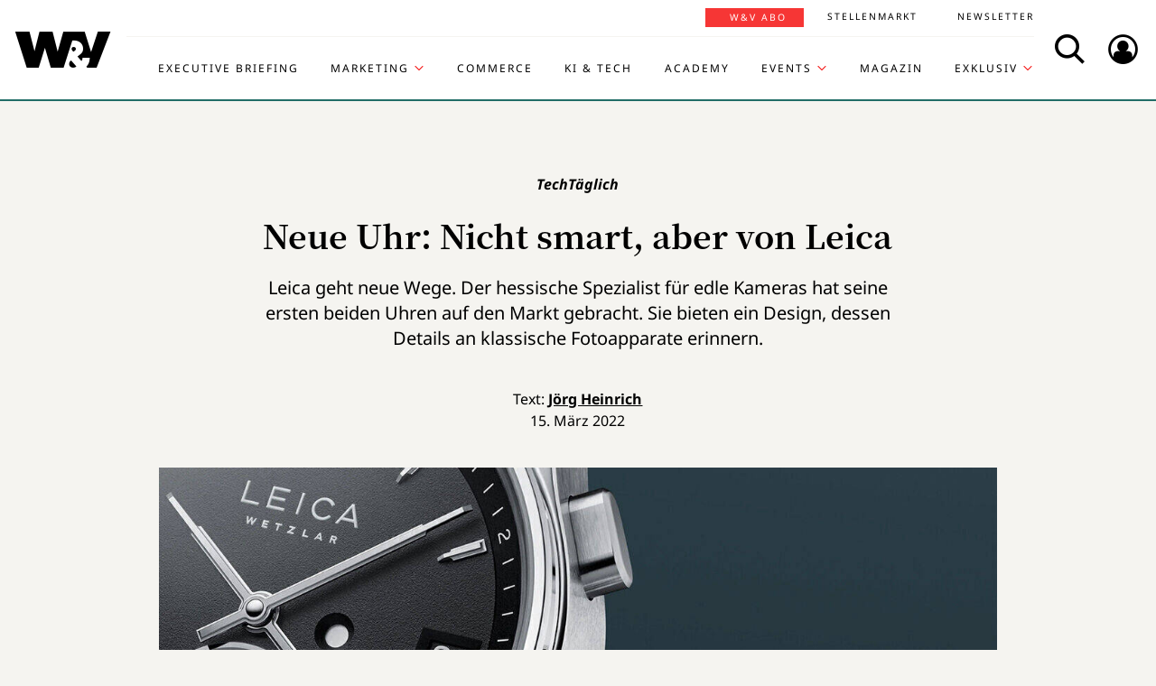

--- FILE ---
content_type: text/html; charset=UTF-8
request_url: https://www.wuv.de/Archiv/Neue-Uhr-Nicht-smart,-aber-von-Leica
body_size: 9713
content:
<!DOCTYPE html>
<html lang="de">
<head>
    <script id="usercentrics-cmp" data-settings-id="EsUo9huv4" src="https://app.usercentrics.eu/browser-ui/latest/loader.js" data-tcf-enabled async></script>
<script type="application/javascript" src="https://privacy-proxy.usercentrics.eu/latest/uc-block.bundle.js"></script>
    <meta name="viewport" content="width=device-width, initial-scale=1.0, viewport-fit=cover"/>

        <link rel="preload" href="https://pagead2.googlesyndication.com/tag/js/gpt.js" as="script">

            
<link rel="dns-prefetch" href="//app.usercentrics.eu">
<link rel="dns-prefetch" href="//api.usercentrics.eu">
<link rel="preconnect" href="//app.usercentrics.eu">
<link rel="preconnect" href="//api.usercentrics.eu">
<link rel="preconnect" href="//privacy-proxy.usercentrics.eu">
<link rel="preload" href="//app.usercentrics.eu/browser-ui/latest/loader.js" as="script">
<link rel="preload" href="//privacy-proxy.usercentrics.eu/latest/uc-block.bundle.js" as="script">

                                
<title>Neue Uhr: Nicht smart, aber von Leica | W&amp;V</title>
<meta property="og:title" content="Neue Uhr: Nicht smart, aber von Leica | W&amp;V" />
<meta http-equiv="Content-Type" content="text/html; charset=utf-8"/>
<meta name="author" content="Werben &amp; Verkaufen"/>

<meta name="description" content="Heute in der Tech-Kolumne von W&amp;V: Apple mit neuer iPhone-Strategie, Switch erfolgreicher als PS5, Leica bringt Luxus-Uhr"/>
<meta property="og:description" content="Heute in der Tech-Kolumne von W&amp;V: Apple mit neuer iPhone-Strategie, Switch erfolgreicher als PS5, Leica bringt Luxus-Uhr"/>

<meta name="keywords" content="Apple, Apps, Google, Gaming, Smart Ideas, TechTäglich"/>

<meta property="og:image" content="https://www.wuv.de/var/wuv/storage/images/werben_verkaufen/tech/neue_uhr_nicht_smart_aber_von_leica/10150889-3-ger-DE/neue_uhr_nicht_smart_aber_von_leica4_reference.jpg">
<meta property="og:type" content="article"/>
<meta name="twitter:card" content="summary_large_image">
<meta name="twitter:site" content="@wuv">
<meta name="twitter:widgets:theme" content="light">
<meta name="twitter:widgets:link-color" content="#55acee">
<meta name="twitter:widgets:border-color" content="#55acee">
<meta property="fb:pages" content="371000506665">

<meta name="google-site-verification" content="Jnn1OODaq7j6Wu9aKNtdd-nCOvgqpzyjh4KsXskaI7s" />

<meta name="addsearch-category" content="W&amp;V/Archiv/Gaming/TechTäglich/Apple/Google" /><meta property="article:published_time" content="2022-03-15" />

    <meta name="robots" content="index, follow" />

<meta name="googlebot" content="NOODP" />
<meta name="msnbot" content="NOODP" />
<meta name="Slurp" content="NOODP" />

<link rel="apple-touch-icon" sizes="180x180" href="/bundles/wuvfrontend/images/favicons/apple-touch-icon-180x180.png">
<link rel="icon" type="image/png" href="/bundles/wuvfrontend/images/favicons/favicon-16x16.png" sizes="16x16">
<link rel="icon" type="image/png" href="/bundles/wuvfrontend/images/favicons/favicon-32x32.png" sizes="32x32">
<link rel="icon" type="image/png" href="/bundles/wuvfrontend/images/favicons/android-chrome-192x192.png" sizes="192x192">
<link rel="manifest" href="/bundles/wuvfrontend/images/favicons/manifest.json">
<link rel="mask-icon" href="/bundles/wuvfrontend/images/favicons/safari-pinned-tab.svg" color="#000000">
<meta name="msapplication-TileImage" content="/bundles/wuvfrontend/images/favicons/mstile-144x144.png">
<meta name="msapplication-config" content="/bundles/wuvfrontend/images/favicons/browserconfig.xml">
<meta name="msapplication-TileColor" content="#ffffff">
<meta name="theme-color" content="#ffffff">

                        <link rel="canonical" href="https://www.wuv.de/Archiv/Neue-Uhr-Nicht-smart,-aber-von-Leica" />
    <meta property="og:url" content="https://www.wuv.de/Archiv/Neue-Uhr-Nicht-smart,-aber-von-Leica" />
    <script async src="/assets/compiled/usercentrics-fa24907cb41dd00c2aa4163d8d447f4643bae40d.f1e13b48bde68cfa11e2.js"></script>
    
        <link rel="stylesheet" href="/assets/compiled/main-9d832871b9a46a59f23b47c8e99adf2e87e33b40.c2d80373bc46cef73872.css"/>

<link rel="stylesheet" href="https://resources.wuv.de/css/usercentrics/style-usercentrics.min.css">

    <script type="application/ld+json">{"@context":"http:\/\/schema.org","@type":"Article","author":{"@type":"Organization","logo":{"@type":"ImageObject","url":"https:\/\/www.wuv.de\/bundles\/wuvfrontend\/images\/favicons\/apple-touch-icon-180x180.png"},"name":"Werben & Verkaufen"},"dateCreated":"2022-03-15T09:20:00+01:00","dateModified":"2022-03-15T10:21:32+01:00","datePublished":"2022-03-15T09:20:00+01:00","headline":"Neue Uhr: Nicht smart, aber von Leica","isAccessibleForFree":true,"keywords":"Apple,Apps,Google,Gaming,Smart Ideas,TechT\u00e4glich","publisher":{"@type":"Organization","logo":{"@type":"ImageObject","url":"https:\/\/www.wuv.de\/bundles\/wuvfrontend\/images\/favicons\/apple-touch-icon-180x180.png"},"name":"Werben & Verkaufen"},"image":"https:\/\/www.wuv.de\/var\/wuv\/storage\/images\/werben_verkaufen\/tech\/neue_uhr_nicht_smart_aber_von_leica\/10150889-3-ger-DE\/neue_uhr_nicht_smart_aber_von_leica4_jsonld.jpg","mainEntityOfPage":{"@type":"WebPage","@id":"https:\/\/www.wuv.de\/Archiv\/Neue-Uhr-Nicht-smart,-aber-von-Leica","breadcrumb":{"@type":"BreadcrumbList","itemListElement":[{"@type":"ListItem","item":{"@type":"WebPage","@id":"https:\/\/www.wuv.de\/","name":"Werben & Verkaufen"},"position":1},{"@type":"ListItem","item":{"@type":"WebPage","@id":"https:\/\/www.wuv.de\/Archiv","name":"Archiv"},"position":2},{"@type":"ListItem","item":{"@type":"WebPage","@id":"https:\/\/www.wuv.de\/Archiv\/Neue-Uhr-Nicht-smart,-aber-von-Leica","name":"Neue Uhr: Nicht smart, aber von Leica"},"position":3}],"itemListOrder":"Ascending","numberOfItems":3},"image":"https:\/\/www.wuv.de\/var\/wuv\/storage\/images\/werben_verkaufen\/tech\/neue_uhr_nicht_smart_aber_von_leica\/10150889-3-ger-DE\/neue_uhr_nicht_smart_aber_von_leica4_jsonld.jpg","name":"Neue Uhr: Nicht smart, aber von Leica","url":"https:\/\/www.wuv.de\/Archiv\/Neue-Uhr-Nicht-smart,-aber-von-Leica"},"name":"Neue Uhr: Nicht smart, aber von Leica","url":"https:\/\/www.wuv.de\/Archiv\/Neue-Uhr-Nicht-smart,-aber-von-Leica"}</script>
    
                    <script>
    window.dataLayer = window.dataLayer || [];
            window.dataLayer.push({"PageType":"news","Category":"Archiv","SubCategory":"Neue Uhr: Nicht smart, aber von Leica","PublishedDate":"20220315","ContentType":"free","LoggedIn":"no","tagAttributes":["type=\"text\/plain\"","data-usercentrics=\"Google Tag Manager\""]});
    </script>

    
<!-- Google Tag Manager  -->
<script type="text/plain" data-usercentrics="Google Tag Manager">(function(w,d,s,l,i){w[l]=w[l]||[];w[l].push({'gtm.start':
        new Date().getTime(),event:'gtm.js'});var f=d.getElementsByTagName(s)[0],
        j=d.createElement(s),dl=l!='dataLayer'?'&l='+l:'';j.async=true;j.src=
        'https://www.googletagmanager.com/gtm.js?id='+i+dl;f.parentNode.insertBefore(j,f);
    })(window,document,'script','dataLayer','GTM-KT7V2B');</script>
<!-- End Google Tag Manager -->
    </head>


<body data-parent-l1="Archiv" data-parent-l1-id="529306" data-location-id="532435" class="" data-xrowtracking-view="/track/view/532435">

            <advert class="border-top-0" id="gam_opg1"></advert>
    
            <advert class="border-top-0" id="gam_opg2"></advert>
    
    <div id="fb-root"></div>
            <header id="page-header" class="navbar navbar-fixed-top navbar-dark bg-inverse">
                <div id="topmenu" class="container">
    <div class="row d-flex flex-row align-content-center flex-md-wrap justify-content-md-around">
        <a class="navbar-brand icon icon-Logo" href="/">
            <span class="sr-only">WuV Homepage</span>
        </a>

        <div id="topmenu-login">
    <form id="sfloginform" data-login-url="/api/v1/login">
        <fieldset class="form-group d-flex flex-column">
                                            <p class="h3 heading">Bitte melde dich hier an:</p>
                <div class="form-row">
                    <input class="form-control mb-1 font-sans-serif" name="username" type="text" placeholder="E-Mail">
                    <span class="icon-email"></span>
                </div>
                <div class="form-row">
                    <input class="form-control mb-1 font-sans-serif" name="password" type="password" placeholder="Passwort">
                    <button id="show-password" type="button" class="show-password fa-eye"></button>
                </div>
                <div id="stay-logged">
                    <input type="checkbox" id="remember_me" name="_remember_me" />
                    <label for="remember_me">Eingeloggt bleiben</label>
                </div>
                <a class="small mr-1 font-sans-serif" href="https://auth.wuv.de/sso/forgotpassword/request" target="_blank">Passwort vergessen?</a>
                <button type="submit" class="btn btn-primary mb-1" data-loading-text="Moment...">Login</button>
                    </fieldset>
        <div id="sfloginform-error" class="alert alert-danger"></div>
        <input type="hidden" name="_target_path" value="https://www.wuv.de/Archiv/Neue-Uhr-Nicht-smart,-aber-von-Leica" />
    </form>
</div>

                    <nav id="navbar-header" class="navbar-toggleable-md collapse">
            <ul class="menu-bottom nav navbar-nav d-md-flex flex-md-row justify-content-md-end">
                                                                    <li class="nav-item"><a target="_blank" href="https://executive-briefing.wuv.de/" class="nav-link font-sans-serif-bold">Executive Briefing</a></li>
                                                                                    <li class="nav-item"><a href="/Marketing" class="nav-link font-sans-serif-bold">Marketing </a></li>
                                                                                    <li class="nav-item"><a target="_self" href="https://www.wuv.de/Themen/Commerce" class="nav-link font-sans-serif-bold">Commerce</a></li>
                                                                                    <li class="nav-item"><a target="_self" href="https://www.wuv.de/Themen/KI-Tech" class="nav-link font-sans-serif-bold">KI &amp; Tech</a></li>
                                                                                    <li class="nav-item"><a target="_blank" href="https://wuv-academy.de/" class="nav-link font-sans-serif-bold">Academy</a></li>
                                                                                    <li class="nav-item"><a href="/Events" class="nav-link font-sans-serif-bold">Events</a></li>
                                                                                    <li class="nav-item"><a href="/Magazin" class="nav-link font-sans-serif-bold">Magazin</a></li>
                                                                                    <li class="nav-item"><a href="/Exklusiv" class="nav-link font-sans-serif-bold">Exklusiv</a></li>
                                                                                                                                                    </ul>
        <ul class="menu-top nav navbar-nav d-md-flex flex-md-row justify-content-md-end">
                                                                <li class="nav-item"><a target="_blank" href="https://abonnement.wuv.de" class="nav-link font-sans-serif">W&amp;V Abo</a></li>
                                                                                <li class="nav-item"><a target="_blank" href="https://stellenmarkt.wuv.de" class="nav-link font-sans-serif">Stellenmarkt</a></li>
                                                                                <li class="nav-item"><a target="_blank" href="https://newsletter.wuv.de/" class="nav-link font-sans-serif">Newsletter</a></li>
                                                                                            </ul>
    </nav>

                <div class="menu-toolbar">
            <button id="wuv-addsearch" class="tool-btn icon icon-Suche">
                <span class="sr-only">Search</span>
            </button>
            <button id="wuv-addsearch-min" class="tool-btn icon icon-Suche" data-src="/suche/scaffold">
                <span class="sr-only">Search</span>
            </button>
            <a id="wuv-login" class="tool-btn icon icon-Login" href="#topmenu-login">
                <span class="sr-only">Login</span>
            </a>
            <button class="tool-btn navbar-toggler hidden-lg-up icon icon-BurgerMenue xrowmobilemenu-toggle" data-query="532435"><span class="sr-only">Menü öffnen</span></button>            <div class="search-container justify-content-center justify-content-md-end" style="display:none;">
                <input type="text" class="addsearch widget-search" disabled="disabled" />
                <button class="icon icon-Suche scaffold-button" type="button" data-src="/suche/scaffold">Suche</button>
            </div>
        </div>
    </div>
</div>
    </header>    
            <div class="sticky-wrapper top pb-1">         <main>
                <div class="layer-background">
        <div class="layer-content">

                                <div class="container" id="top-ad-anchor">
                    <advert class="sidebar-ad" id="gam_topleft"></advert>
                </div>

                                <placeholder class="ad-container">
                    <advert id="gam_top1"></advert>
                </placeholder>

                                
                        
    
                        
        
    
                
        <div class="container view-full class-news popup-return-home">

            <header class="row justify-content-center">
                                    <div class="col-sm-10">
                <h1 class="text-center">
                                <span class="h4 font-serif-semibold font-italic pt-1 d-inline-block mb-1 app-wuv-article-subheadline" data-addsearch="include">TechTäglich<span class="sr-only">: </span>
        </span>
        <br>
    
                    <span class="app-wuv-article-title" data-addsearch="include">Neue Uhr: Nicht smart, aber von Leica</span>
                </h1>
            </div>
        </header>

                    <div class="row justify-content-center">
                <div class="lead text-center col-md-8 mb-1 ezxmltext-field" data-addsearch="include"><p>Leica geht neue Wege. Der hessische Spezialist für edle Kameras hat seine ersten beiden Uhren auf den Markt gebracht. Sie bieten ein Design, dessen Details an klassische Fotoapparate erinnern.</p>
</div>

            </div>
        
        <div class="row justify-content-center">
                        <advert class="col-sm-12 desktop-only border-top-0" title="Anzeige" id="gam_top3"></advert>
        </div>

        <div class="row justify-content-center author">
            <div class="col-md-10">
                <p class="h6 text-center">Text: <a href="/author/joerg--heinrich/jhr" data-addsearch="include">
    Jörg  Heinrich
</a></p>
                                    <p class="h6 text-center mb-2">
                        <span class="app-wuv-article-date">15. März 2022</span>
                    </p>
                            </div>
        </div>

                <div class="row justify-content-center">
                                                            <figure class="gross w-100 mx-1 news-main-image"><img class="img-fluid" src="/var/wuv/storage/images/werben_verkaufen/tech/neue_uhr_nicht_smart_aber_von_leica/10150889-3-ger-DE/neue_uhr_nicht_smart_aber_von_leica4_gross.jpg" alt="Mit dem klassischen roten Punkt: Die Leica L1." width="1200" height="677" /><figcaption><span class="font-serif text-left news-main-image-caption col-12 col-md-6 px-0">Mit dem klassischen roten Punkt: Die Leica L1.</span><p class="font-serif-semibold font-italic copyright text-right col-12 col-md-6 mb-0 px-0">Foto: <span>Leica</span></p></figcaption></figure>
                        <div class="col-md-1 hidden-print"></div>
        </div>
            
            <div class="row justify-content-center">

            <social class="vertical text-center col-lg-1 mb-1 hidden-print flex-sm-row flex-md-column justify-content-sm-center justify-content-md-start">
                <a target="_blank" href="//www.linkedin.com/shareArticle?mini=true&url=https%3A%2F%2Fwww.wuv.de%2FArchiv%2FNeue-Uhr-Nicht-smart%2C-aber-von-Leica&title=Neue%20Uhr%3A%20Nicht%20smart%2C%20aber%20von%20Leica"  title="Artikel auf LinkedIn Plus teilen" rel="nofollow"><span class="icon icon-LinkedIn ml-lg-3"></span></a><a target="_blank" href="//www.facebook.com/sharer/sharer.php?u=https%3A%2F%2Fwww.wuv.de%2FArchiv%2FNeue-Uhr-Nicht-smart%2C-aber-von-Leica" title="Artikel auf Facebook teilen" rel="nofollow"><span class="icon icon-Facebook ml-lg-3"></span></a><a target="_blank" href="mailto:?Subject=Ich%20habe%20gerade%20diesen%20lesenswerten%20Beitrag%20gefunden%3A%20&body=Ich%20habe%20gerade%20diesen%20lesenswerten%20Beitrag%20gefunden%3A%20https%3A%2F%2Fwww.wuv.de%2FArchiv%2FNeue-Uhr-Nicht-smart%2C-aber-von-Leica"  title="Seite weiterempfehlen" rel="nofollow"><span class="icon icon-email ml-lg-3"></span></a>            </social>

            <div class="offset-md-2 offset-lg-1 col-md-8">
                                                    <div class="font-serif">
                                                                            
                        
                                                                                        
                                                                    
                        <div id="news-paragraphs-above-ad">
                                                        
                            <a name="eztoc_1_1_1" id="eztoc_1_1_1" class="anchor-fix"></a>
                                                        
                            <h3 class="header-h2"><strong>Neue Uhr: Nicht smart, aber von Leica</strong></h3>

                                                        
                            <p>Leica, Traditionsunternehmen aus Wetzlar, ist für seine ebenso teuren wie hochwertigen und kultigen Kameras weltberühmt. Nun wagen sich die Hessen auf ein ganz neues Terrain: Mit der <a href="https://leica-camera.com/de-DE/press/leica-camera-ag-praesentiert-die-uhrenmodelle-leica-l1-und-leica-l2" target="_blank">L1 und der L2</a> sind die ersten beiden Armbanduhren von Leica erschienen. Die beiden 41 Millimeter großen Uhren bieten ein mechanisches Werk mit Handaufzug. Sie werden bei der Lehmann Präzision GmbH im Schwarzwald gefertigt, denn hier soll alles "Made in Germany" sein. Besonderheit der neuen Leicas, die vom langjährigen Hausdesigner Professor Achim Heine gestaltet wurden, sind zahlreiche Anspielungen an die Kamera-Tradition des Unternehmens.</p>

                                                        
                            <div><iframe data-provider="YouTube Video" data-parent-class="custom-tag custom-tag-youtube embed-responsive embed-responsive-16by9" class="embed-responsive-item" uc-src="https://www.youtube.com/embed/zNjubg8U89k" title="YouTube video player" allow="accelerometer; autoplay; clipboard-write; encrypted-media; gyroscope; picture-in-picture" allowfullscreen="" scrolling="no" frameborder="0"></iframe></div>

                                                        
                            <a name="eztoc_1_1_2_1_1_1" id="eztoc_1_1_2_1_1_1" class="anchor-fix"></a>
                                                        
                            <h6 class="header-h5"><strong>Eine Uhrenkrone wie ein Kamera-Auslöser</strong></h6>

                                                </div>

                                                        
                            <placeholder class="float-md-right hidden-print">
                                <advert class="ad-type-pullout" title="Anzeige" id="gam_middle1"></advert>
                            </placeholder>
                        
                                                        
                            <p>So ziert die Krone natürlich der rote Punkt, wie er von den Kameras bekannt ist. Und die "patentierte Drückerkrone" funktioniert auch nicht wie die klassische Krone einer Uhr, die zum Stellen herausgezogen wird. Stattdessen wird sie wie ein Kamera-Auslöser gedrückt. Dann ruht das Werk, der Sekundenzeiger springt auf Null, und die Uhr kann gestellt werden. Durch einen weiteren Druck auf den "Uhren-Auslöser" läuft die Zeit dann wieder. Weitere Details: Das Saphirglas der Uhr erinnert an eine Kameralinse. Und die Anzeige für die Gangreserve ist von den Lamellen eines Kameraverschlusses inspiriert.</p>

                                                                                                    
                                                    </div>
                </div>
            </div>
        </div>
        </div>
    </div>


<placeholder class="interscroller hidden-print">
    <advert class="border-top-0" title="Anzeige" id="gam_opg3"></advert>
</placeholder>

<placeholder class="interscroller-window hidden-print">
</placeholder>

    <div class="layer-background">
        <div class="layer-content">

        <div class="container view-full class-news">
            <div class="row justify-content-center">
                <div class="offset-md-2 offset-lg-1 col-md-8">
                    <div class="font-serif">

                                                                                                                    
                            <a name="eztoc_1_1_3_1_1_1" id="eztoc_1_1_3_1_1_1" class="anchor-fix"></a>
                                                                                                                                                
                            <h6 class="header-h5"><strong>Klappt der jahrzehntelange Service?</strong></h6>

                                                                                                                                                
                            <p>Kameraexperte Harry Guinness vom Magazin <a href="https://www.popphoto.com/news/leica-l1-l2-luxury-watches/" target="_blank">PopPhoto</a> ist von der Liebe zum Detail beeindruckt, mit der Leica seine ersten beiden Uhren gestaltet hat. Angesichts der Preise von 9.500 Euro für die L1 und 13.500 Euro für die L2, die zusätzlich eine zweite Zeitzone anzeigen kann, fragt er sich aber, ob Leica über Jahrzehnte Reparaturen und Ersatzteile anbieten kann, wie es bei traditionellen Uhrenherstellern üblich ist. Sein Tipp, bei aller Begeisterung: "Ich würde mir wahrscheinlich eine deutsche Uhr von Nomos Glashütte kaufen – und mit dem gesparten Geld eine Leica-Kamera."</p>

                                                                                                                                                
                            <p><strong>Das sind die weiteren Themen von TechTäglich am 15. März 2022:</strong></p>

                                                                                                    
                                                    </div>
            </div>
        </div>
    </div>
    <div class="ad-type-ad_block_wide hidden-print app-remove-shop-link">
        <advert class="border-top-0 title-in-container" id="gam_vb1"></advert>
    </div>
    <div class="container view-full class-news">
        <div class="row justify-content-center">
            <div class="offset-md-2 offset-lg-1 col-md-8">
                <div class="font-serif">

                                                                                                                    
                            <ul>
<li><a href="https://www.wuv.de/tech/apple_ueberraschung_kehrtwende_beim_iphone" target="_blank">Apple-Überraschung: Kehrtwende beim iPhone</a></li>
<li><a href="https://www.wuv.de/tech/grosses_update_das_kann_die_neue_app_der_sparkasse" target="_blank">Großes Update: Das kann die neue App der Sparkasse</a></li>
<li><a href="https://www.wuv.de/tech/diese_android_browser_schuetzen_die_privatsphaere" target="_blank">Diese Android-Browser schützen die Privatsphäre</a></li>
<li><a href="https://www.wuv.de/tech/nintendo_switch_erfolgreicher_als_playstation_5" target="_blank">Nintendo Switch erfolgreicher als PlayStation 5</a></li>
</ul>
                                                                                                                                    </div>
                    <div class="article-end"></div>
                                            </div>
        </div>
        
                
        
                            
        
        <div class="row justify-content-center">
            <div class="col-md-8">
                <aside class="hidden-print">
                    <div class="moreontopic">
                        <hr class="mt-1 mb-2">
                        <p class="h4 text-uppercase text-left">Mehr zum Thema:</p>
                                                        <a href="/Tag/Gaming">Gaming</a>
    <a href="/Tag/TechTäglich">TechTäglich</a>
    <a href="/Tag/Apple">Apple</a>
    <a href="/Tag/Google">Google</a>

                                                                            <a href="/Archiv">Archiv</a>
                                            </div>
                </aside>
            </div>
        </div>

                            
                                    <div class="row row-author justify-content-center hidden-print">
                    <footer class="col-md-12">
                        <hr class="mt-2 mb-1">
                        
<div class="media ezauthorrelation-field flex-column align-items-center">
            <a class="d-flex mr-2 w-15 justify-content-center" href="/author/joerg--heinrich/jhr">
                    <figure class="medium_1_to_1 w-100"><img class="img-fluid rounded-circle" src="/var/wuv/storage/images/users/redaktion-2020/joerg-heinrich/9704507-5-ger-DE/Joerg-Heinrich6_medium_1_to_1.jpg" alt="" width="290" height="290" /></figure>
            </a>

    <div class="media-body">
        <span class="font-sans-serif-bold">Autor: </span>
        <a class="font-sans-serif-bold" href="/author/joerg--heinrich/jhr">
            Jörg  Heinrich
        </a>
                    <div class="color-fade ezxmltext-field"><p>Jörg Heinrich ist Autor bei W&amp;V. Der freie Journalist aus München betreut unter anderem die Morgen-Kolumne „TechTäglich“. Er hat die Hoffnung noch nicht aufgegeben, dass Internet und Social Media künftig funktionieren, ohne die Nutzer auszuhorchen. Zur Entspannung fährt er französische Oldtimer und schaut alte Folgen der ZDF-Hitparade mit Dieter Thomas Heck.</p>
</div>

            </div>
</div>

                        <hr>
                    </footer>
                </div>
                    
                                        <div class="row justify-content-center hidden-print" id="stellenmarkt-feed">
                
<section class="job-feed col-md-12 mb-2 pt-1 pb-2 px-0 px-sm-3" data-addsearch="exclude">
                        <article class="mt-1 mb-1 mx-1 text-white">
                <a class="row no-underline" title="Marketing Manager (m/w/d) mit Schwerpunkt Digitales Marketing" href="https://stellenmarkt.wuv.de/job/marketing-manager-m-w-d-mit-schwerpunkt-digitales-marketing.1917802065.html?jw_chl_seg=sf-wuv" target="_blank">
                    <div class="col-md-10">
                        <header>
                            <em>23.01.2026 | Steuerrechts-Institut KNOLL GmbH | München</em>
                                                        <span class="h2 mb-1 text-white">Marketing Manager (m/w/d) mit Schwerpunkt Digitales Marketing</span>
                        </header>
                    </div>

                                                                    <div class="col-md-2">
                            <figure class="mittel text-center embed-responsive embed-responsive-16by9">
                                <img alt="Steuerrechts-Institut KNOLL GmbH Logo" class="img-fluid embed-responsive-item" src="https://stellenmarkt.wuv.de/jobresources/logo/809/309809/989/001170989/34/logo.png">
                            </figure>
                        </div>
                                    </a>
            </article>
                                <article class="mt-1 mb-1 mx-1 text-white">
                <a class="row no-underline" title="Junior Manager*in Creation and Design (m/w/d)" href="https://stellenmarkt.wuv.de/job/junior-manager-in-creation-and-design-m-w-d.1917799685.html?jw_chl_seg=sf-wuv" target="_blank">
                    <div class="col-md-10">
                        <header>
                            <em>23.01.2026 | Deutscher Fußball-Bund e.V. (DFB) | Frankfurt am Main</em>
                                                        <span class="h2 mb-1 text-white">Junior Manager*in Creation and Design (m/w/d)</span>
                        </header>
                    </div>

                                                                    <div class="col-md-2">
                            <figure class="mittel text-center embed-responsive embed-responsive-16by9">
                                <img alt="Deutscher Fußball-Bund e.V. (DFB) Logo" class="img-fluid embed-responsive-item" src="https://stellenmarkt.wuv.de/jobresources/logo/485/298485/910/060317910/1/logo.png">
                            </figure>
                        </div>
                                    </a>
            </article>
                                <article class="mt-1 mb-1 mx-1 text-white">
                <a class="row no-underline" title="Mitarbeiter (m/w/d) in der Unternehmenskommunikation - Schwerpunkt Social Media" href="https://stellenmarkt.wuv.de/job/mitarbeiter-m-w-d-in-der-unternehmenskommunikation-schwerpunkt-social-media.1917249465.html?jw_chl_seg=sf-wuv" target="_blank">
                    <div class="col-md-10">
                        <header>
                            <em>22.01.2026 | Sparda-Bank West eG Personalentwicklung | Düsseldorf</em>
                                                        <span class="h2 mb-1 text-white">Mitarbeiter (m/w/d) in der Unternehmenskommunikation - Schwerpunkt Social Media</span>
                        </header>
                    </div>

                                                                    <div class="col-md-2">
                            <figure class="mittel text-center embed-responsive embed-responsive-16by9">
                                <img alt="Sparda-Bank West eG Personalentwicklung Logo" class="img-fluid embed-responsive-item" src="https://stellenmarkt.wuv.de/jobresources/logo/353/39353/530/003416530/27/160x80.gif">
                            </figure>
                        </div>
                                    </a>
            </article>
                                <article class="mt-1 mb-1 mx-1 text-white">
                <a class="row no-underline" title="Manager*in Creation and Design (m/w/d)" href="https://stellenmarkt.wuv.de/job/manager-in-creation-and-design-m-w-d.1917080795.html?jw_chl_seg=sf-wuv" target="_blank">
                    <div class="col-md-10">
                        <header>
                            <em>22.01.2026 | Deutscher Fußball-Bund e.V. (DFB) | Frankfurt am Main</em>
                                                        <span class="h2 mb-1 text-white">Manager*in Creation and Design (m/w/d)</span>
                        </header>
                    </div>

                                                                    <div class="col-md-2">
                            <figure class="mittel text-center embed-responsive embed-responsive-16by9">
                                <img alt="Deutscher Fußball-Bund e.V. (DFB) Logo" class="img-fluid embed-responsive-item" src="https://stellenmarkt.wuv.de/jobresources/logo/485/298485/910/060317910/1/logo.png">
                            </figure>
                        </div>
                                    </a>
            </article>
                                <article class="mt-1 mb-1 mx-1 text-white">
                <a class="row no-underline" title="Media Designer (all genders)" href="https://stellenmarkt.wuv.de/job/media-designer-all-genders.1914970475.html?jw_chl_seg=sf-wuv" target="_blank">
                    <div class="col-md-10">
                        <header>
                            <em>19.01.2026 | JUST ADD AI GmbH | Bremen, Hamburg</em>
                                                        <span class="h2 mb-1 text-white">Media Designer (all genders)</span>
                        </header>
                    </div>

                                                                    <div class="col-md-2">
                            <figure class="mittel text-center embed-responsive embed-responsive-16by9">
                                <img alt="JUST ADD AI GmbH Logo" class="img-fluid embed-responsive-item" src="https://stellenmarkt.wuv.de/jobresources/logo/139/855139/672/035739672/1/logo.jpg">
                            </figure>
                        </div>
                                    </a>
            </article>
            
    <footer class="text-center">
        <a class="btn btn-primary stellenangebote-link" target="_blank" href="//stellenmarkt.wuv.de">Alle Stellenangebote &gt;</a>&nbsp;
        <a class="btn btn-primary stellenangebote-link" target="_blank" href="https://job-net.smart-schalten.de/kundenportal/public/wuv/AnzeigeSchalten">Stellenanzeige schalten &gt;</a>
    </footer>
</section>

            </div>
        
                <div class="row justify-content-center hidden-print">
                        <placeholder class="w-100">
                <advert title="Anzeige" id="gam_middle2"></advert>
            </placeholder>
        </div>
    </div>

                                        </div>
    </div>

        </main>

        <div class="sticky-ad-container">             <div class="sticky_aside left-sidebar">
            </div>
            <div class="container"></div>
            <div class="sticky_aside right-sidebar">
                <div class="fixed_ad">
                                            <advert class="sidebar-ad" id="gam_topright"></advert>
                                    </div>
            </div>
        </div>
    </div>
    
                
<footer id="main-footer" class="bg-inverse pt-2 pb-1">
    <div class="container text-center">
        <div class="row footer-nav-main text-lg-left">
                                                                                                                                        <div class="col-md-2 hidden-md-down">
                                                        <a            target="_blank"
              href="https://executive-briefing.wuv.de/"
       class="footer-item font-sans-serif-bold">
       Executive Briefing
    </a>

                                                        <a        href="/Marketing"
       class="footer-item font-sans-serif-bold">
       Marketing 
    </a>

                                                        <a            target="_self"
              href="https://www.wuv.de/Themen/Commerce"
       class="footer-item font-sans-serif-bold">
       Commerce
    </a>

                                            </div>
                                                                                                                                                        <div class="col-md-2 hidden-md-down">
                                                        <a            target="_self"
              href="https://www.wuv.de/Themen/KI-Tech"
       class="footer-item font-sans-serif-bold">
       KI &amp; Tech
    </a>

                                                        <a            target="_blank"
              href="https://wuv-academy.de/"
       class="footer-item font-sans-serif-bold">
       Academy
    </a>

                                                        <a        href="/Events"
       class="footer-item font-sans-serif-bold">
       Events
    </a>

                                            </div>
                                                                                                                                                        <div class="col-md-2 hidden-md-down">
                                                        <a        href="/Magazin"
       class="footer-item font-sans-serif-bold">
       Magazin
    </a>

                                                        <a        href="/Exklusiv"
       class="footer-item font-sans-serif-bold">
       Exklusiv
    </a>

                                                        <a            target="_blank"
              href="https://abonnement.wuv.de"
       class="footer-item font-sans-serif-bold">
       W&amp;V Abo
    </a>

                                            </div>
                                                                                                                                                        <div class="col-md-2 hidden-md-down">
                                                        <a            target="_blank"
              href="https://stellenmarkt.wuv.de"
       class="footer-item font-sans-serif-bold">
       Stellenmarkt
    </a>

                                                        <a            target="_blank"
              href="https://newsletter.wuv.de/"
       class="footer-item font-sans-serif-bold">
       Newsletter
    </a>

                                                        <a            target="_blank"
              href="https://verlag.wuv.de/mediadaten"
       class="footer-item font-sans-serif-bold">
       Mediadaten
    </a>

                                            </div>
                                                                                                                                                                                                                                                                            </div>
        <hr class="hidden-md-down mt-1 mb-1">
        <div class="row">
            <div class="footer-nav-imprint col-12 mb-1 d-flex flex-column d-md-inline-flex flex-md-row flex-md-wrap">
                <div class="d-flex flex-column">
                    <a class="font-sans-serif no-underline" href="https://www.wuv.de/Info/Kontakt" target="blank">Kontakt</a>
                    <a class="font-sans-serif no-underline" href="https://www.ebnermedia.de/impressum" target="blank">Impressum</a>
                    <a class="font-sans-serif no-underline" href="https://www.wuv.de/Info/Disclaimer" target="blank">Disclaimer</a>
                    <a class="font-sans-serif no-underline" href="https://www.wuv.de/Autor-innen">Autor:innen</a>
                </div>
                <div class="d-flex flex-column">
                    <a class="font-sans-serif no-underline" href="https://www.ebnermedia.de/datenschutzerklaerung" target="blank">Datenschutz</a>
                    <a class="font-sans-serif no-underline" href="#" onClick="UC_UI.showSecondLayer();event.preventDefault();">Datenschutz-Einstellungen</a>
                    <a class="font-sans-serif no-underline" href="https://info.wuv.de/agb" target="_blank">AGB</a>
                    <a class="font-sans-serif no-underline" href="https://www.wuv.de/RSS-Feed">RSS-Feed</a>
                </div>
                <div class="d-flex flex-column">
                    <a class="font-sans-serif no-underline" href="https://www.wuv.de/Info/W-V-Mediadaten" target="_blank">Mediadaten</a>
                    <a class="font-sans-serif no-underline" href="https://kuendigung.ebnermedia.de/" target="_blank">Verträge hier kündigen</a>
                </div>
                <hr class="hidden-lg-up w-100 mt-2 mb-1">
            </div>
            <div class="newsletter d-md-inline-flex flex-column">
                <span class="h5">Hol dir den Newsletter</span>
                <a href="https://communication.wuv.de/newsletterAnmeldung" class="btn btn-secondary" target="_blank">Jetzt Abonnieren</a>
            </div>
            <div class="row">
                <div class="logo icon icon-Logo hidden-md-down"></div>
                <social class="col-12 text-xs-left text-sm-center mb-1 flex-row">
                    <span class="follow mr-1">Folgen Sie uns:</span>
                    <br class="hidden-sm-up">
                    <a target="_blank" href="https://www.linkedin.com/company/werben&verkaufen"  title="Folgen"><span class="icon icon-LinkedIn"></span></a>
                    <a target="_blank" href="https://www.instagram.com/wuv_mag/"  title="Folgen"><span class="icon icon-instagram mr-1"></span></a>
                    <a target="_blank" href="https://de-de.facebook.com/WuV/" title="Folgen"><span class="icon icon-Facebook mr-1"></span></a>
                </social>
                <div class="copyright hidden-md-down">
                    <p>© 2026 - W&amp;V | All right reserved</p>
                </div>
            </div>
            <div class="copyright hidden-md-up">
                <div class="logo icon icon-Logo"></div>
                <p>© 2026 - W&amp;V | All right reserved</p>
            </div>
        </div>
        <p>Um den Lesefluss nicht zu beeinträchtigen wird in unseren Texten nur die männliche Form genannt, stets sind aber die weibliche und andere Formen gleichermaßen mitgemeint.</p>
    </div>
</footer>


    
    <div class="modal fade" id="fullImageModal" tabindex="-1" role="dialog" aria-hidden="true">
    <div class="modal-dialog modal-lg" role="document">
        <div class="modal-content">
            <button type="button" class="tool-btn datalion-full-image" data-dismiss="modal">Vollbild schließen<icon class="icon icon-Compress"></icon></button>
            <div class="modal-body mb-0 p-0">
                <iframe src="" id="imagepreview" scrolling="yes" frameborder="no" width="100%"></iframe>
            </div>
        </div>
    </div>
</div>
                    <tags ad_tag="wuv_archiv" ivw="wuv_archiv" costring="/Archiv/Neue-Uhr-Nicht-smart,-aber-von-Leica"></tags>
        
    <script async src="/assets/compiled/main-9d832871b9a46a59f23b47c8e99adf2e87e33b40.c2b0e9359de3351bb515.js"></script>
        <advert id="gam_features"></advert>
</body>
</html>


--- FILE ---
content_type: image/svg+xml
request_url: https://resources.wuv.de/images/usercentrics/icon-youtube.svg
body_size: 756
content:
<?xml version="1.0" encoding="UTF-8" standalone="no"?>
<!DOCTYPE svg PUBLIC "-//W3C//DTD SVG 1.1//EN" "http://www.w3.org/Graphics/SVG/1.1/DTD/svg11.dtd">
<svg width="100%" height="100%" viewBox="0 0 30 30" version="1.1" xmlns="http://www.w3.org/2000/svg" xmlns:xlink="http://www.w3.org/1999/xlink" xml:space="preserve" xmlns:serif="http://www.serif.com/" style="fill-rule:evenodd;clip-rule:evenodd;stroke-linejoin:round;stroke-miterlimit:2;">
    <g transform="matrix(0.789474,0,0,0.789474,-3.94737,-3.94737)">
        <path d="M42.234,14.813C42.559,16.066 42.791,17.968 42.93,20.52L43,24L42.93,27.48C42.791,30.078 42.559,32.004 42.234,33.256C42.002,34.045 41.585,34.741 40.982,35.344C40.379,35.947 39.659,36.365 38.824,36.597C37.618,36.922 34.788,37.154 30.333,37.293L24,37.363L17.667,37.293C13.212,37.154 10.382,36.922 9.176,36.597C8.341,36.365 7.621,35.947 7.018,35.344C6.415,34.741 5.998,34.045 5.766,33.256C5.441,32.004 5.209,30.078 5.07,27.48L5,24C5,22.979 5.023,21.819 5.07,20.52C5.209,17.968 5.441,16.066 5.766,14.813C5.998,13.978 6.415,13.259 7.018,12.656C7.621,12.053 8.341,11.635 9.176,11.403C10.382,11.078 13.212,10.846 17.667,10.707L24,10.637L30.333,10.707C34.788,10.846 37.618,11.078 38.824,11.403C39.659,11.635 40.379,12.053 40.982,12.656C41.585,13.259 42.002,13.978 42.234,14.813ZM20.103,29.707L30.055,24L20.103,18.363L20.103,29.707Z" style="fill:white;fill-rule:nonzero;"/>
    </g>
</svg>


--- FILE ---
content_type: text/plain; charset=utf-8
request_url: https://events.getsitectrl.com/api/v1/events
body_size: 558
content:
{"id":"670056e17474c170","user_id":"670056e1747d0029","time":1769549301201,"token":"1769549301.1d06b66ceedf9a1fec831585bcb20110.aa0ea638f539e8ae5535407d16a5813b","geo":{"ip":"18.116.97.218","geopath":"147015:147763:220321:","geoname_id":4509177,"longitude":-83.0061,"latitude":39.9625,"postal_code":"43215","city":"Columbus","region":"Ohio","state_code":"OH","country":"United States","country_code":"US","timezone":"America/New_York"},"ua":{"platform":"Desktop","os":"Mac OS","os_family":"Mac OS X","os_version":"10.15.7","browser":"Other","browser_family":"ClaudeBot","browser_version":"1.0","device":"Spider","device_brand":"Spider","device_model":"Desktop"},"utm":{}}